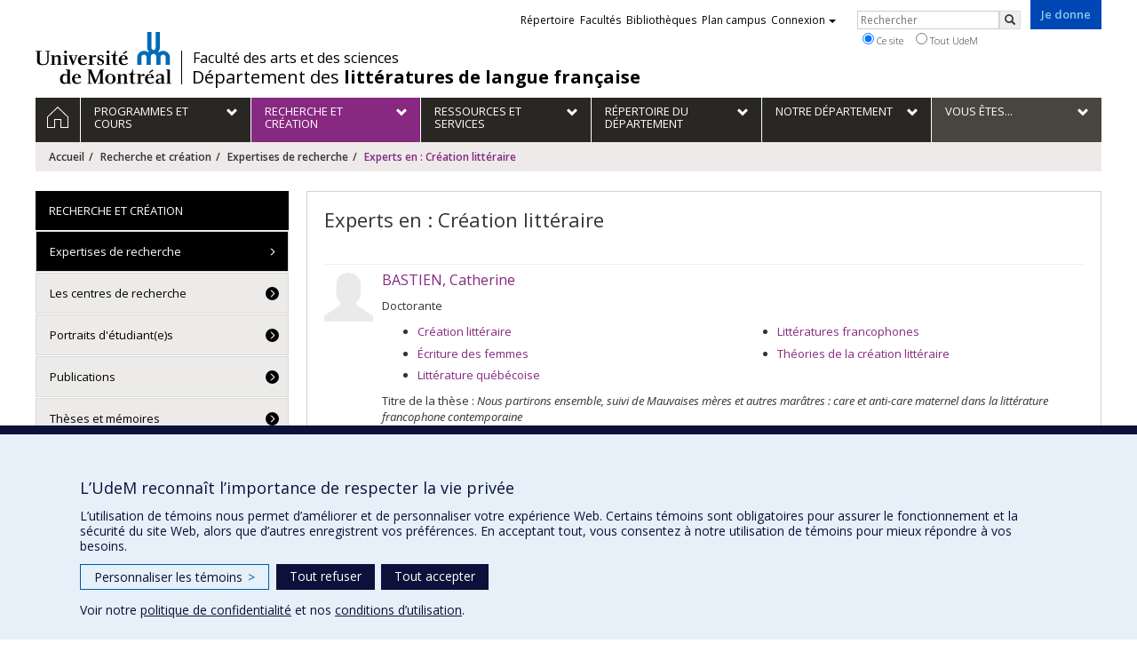

--- FILE ---
content_type: text/html; charset=utf-8
request_url: https://littfra.umontreal.ca/recherche/interets/experts/ex/Cr%C3%A9ation%20litt%C3%A9raire/
body_size: 16062
content:
<!DOCTYPE html>
<html lang="fr">
<head>
<meta http-equiv="X-UA-Compatible" content="IE=edge" />
<meta name="viewport" content="width=device-width, initial-scale=1" />
<link rel="apple-touch-icon" sizes="180x180" href="/apple-touch-icon.png">
<link rel="icon" type="image/png" sizes="32x32" href="/favicon-32x32.png">
<link rel="icon" type="image/png" sizes="16x16" href="/favicon-16x16.png">
<link rel="manifest" href="/site.webmanifest">
<link rel="mask-icon" href="/safari-pinned-tab.svg" color="#006bb6">

<meta charset="utf-8">
<!-- 
	This website is powered by TYPO3 - inspiring people to share!
	TYPO3 is a free open source Content Management Framework initially created by Kasper Skaarhoj and licensed under GNU/GPL.
	TYPO3 is copyright 1998-2019 of Kasper Skaarhoj. Extensions are copyright of their respective owners.
	Information and contribution at https://typo3.org/
-->



<title>Experts en : Création littéraire - Département des littératures de langue française - Université de Montréal</title>
<meta name="generator" content="TYPO3 CMS">
<meta name="robots" content="index,follow">
<meta name="google" content="notranslate">
<meta name="apple-mobile-web-app-capable" content="no">


<link rel="stylesheet" type="text/css" href="https://fonts.googleapis.com/css?family=Open+Sans:400,400italic,300italic,300,600,600italic,700,700italic,800,800italic&amp;subset=latin,latin-ext" media="all">
<link rel="stylesheet" type="text/css" href="/typo3temp/assets/compressed/4730ff5d05-d8a5de4014e4420732fa8c80b2a371a6.css?1587850376" media="all">
<link rel="stylesheet" type="text/css" href="/typo3temp/udemlessc/lessphp_4e39ef2d9a77d51b4b624b5e776e4a4e2baded78.css?1732795985" media="all">
<link rel="stylesheet" type="text/css" href="/typo3temp/udemlessc/lessphp_967b823ae8bcd3359c3a6b86e8dbedd8fe744437.css?1613647503" media="all">
<link rel="stylesheet" type="text/css" href="/typo3conf/ext/udem_vendor/Resources/Public/fancybox-3.5.2/jquery.fancybox.min.css?1584034618" media="all">
<link rel="stylesheet" type="text/css" href="/typo3temp/udemlessc/lessphp_54dabd9f27ba2707b9a8077b5c76204607c5bfae.css?1613647503" media="all">
<link rel="stylesheet" type="text/css" href="/typo3temp/udemlessc/lessphp_6ef76aefc8f415552564080f0a71c6876a2fd589.css?1613647503" media="all">
<link rel="stylesheet" type="text/css" href="/typo3temp/assets/compressed/merged-55186c42354b9d0a8b53a22b091326b5-4c62454a129372511053b2184e29b3e0.css?1613647503" media="all">




<script src="/typo3conf/ext/udem_vendor/Resources/Public/underscore-1.8.3/underscore.min.js?1584034624" type="text/javascript"></script>
<script src="/typo3conf/ext/udem_vendor/Resources/Public/jquery-3.5.1/jquery.min.js?1604402777" type="text/javascript"></script>
<script src="/typo3temp/assets/compressed/merged-59071038be6fefd6305acfe279d5b796-5f19aba6b5663835dee6885531e3efd7.js?1661855556" type="text/javascript"></script>
<script src="/typo3conf/ext/udem_papyrus/Resources/Public/Js/udempapyrus.js?1604402777" type="text/javascript"></script>
<script src="/typo3conf/ext/udem_vendor/Resources/Public/bootstrap-3.3.7/js/bootstrap.min.js?1584034617" type="text/javascript"></script>
<script src="/typo3conf/ext/udem_vendor/Resources/Public/classList.js-1.2.20180112/classList.min.js?1584034618" type="text/javascript"></script>
<script src="/typo3conf/ext/udem_vendor/Resources/Public/h5o-js-0.11/outliner.min.js?1584034619" type="text/javascript"></script>
<script src="/typo3conf/ext/udem_bootstrap/Resources/Public/udem-bootstrap.js?1616668816" type="text/javascript"></script>
<script src="/typo3conf/ext/udem_bootstrap/Resources/Public/udem-bootstrap-video.js?1584034592" type="text/javascript"></script>
<script src="/typo3conf/ext/udem_bootstrap/Resources/Public/udem-gallerie.js?1589452388" type="text/javascript"></script>
<script src="/typo3conf/ext/udem_vendor/Resources/Public/fancybox-3.5.2/jquery.fancybox.min.js?1584034618" type="text/javascript"></script>
<script src="/typo3conf/ext/udem_bootstrap/Resources/Public/udem-social.js?1584034592" type="text/javascript"></script>
<script src="/typo3conf/ext/udem_bootstrap/Resources/Public/udem-instagram.js?1584034592" type="text/javascript"></script>
<script src="/typo3conf/ext/udem_bootstrap/Resources/Public/udem-alertes.js?1604402777" type="text/javascript"></script>
<script src="/typo3conf/ext/udem_vendor/Resources/Public/localforage-1.7.2/dist/localforage.min.js?1584034620" type="text/javascript"></script>
<script src="/typo3conf/ext/udem_profs/Resources/Public/udem-profs.js?1584034610" type="text/javascript"></script>
<script src="/typo3conf/ext/udem_sadvr/Resources/Public/udem-sadvr.js?1584034612" type="text/javascript"></script>



<meta name="og:title" content="Experts" /><meta name="og:url" content="https://littfra.umontreal.ca/recherche/interets/experts/ex/Th%C3%A9%C3%A2tre%20%2821e%20si%C3%A8cle%29/" /><meta name="og:locale" content="fr_CA" /><meta name="og:site_name" content="Département des littératures de langue française - Université de Montréal" />

</head>
<body>

    <div id="udem-urgence-bcrp" style="display:none;" data-udem-urgence-endpoint="https://urgence.umontreal.ca/urgence-udem.json"  data-udem-urgence-nocss></div>
    <script async src="https://urgence.umontreal.ca/typo3conf/ext/udem_urgence/Resources/Public/JavaScript/udem-urgence-bcrp.js"></script>
<a class="sr-only sr-only-focusable" href="#udem-primary-contents">Passer au contenu</a>


    


<header id="udem-header">
  <div class="container">

    <h1>
      <a href="https://www.umontreal.ca/" target="_blank" id="udem-header-logo">Université de Montréal</a>
      <span id="udem-header-logo-separator"></span>
      <small id="udem-header-title">
        <span class="sep">/</span>
        <a href="https://fas.umontreal.ca/" target="_blank" style="font-size: 80%; margin-bottom: 2px; margin-left: .7px;" class="hidden-xs">Faculté des arts et des sciences</a><a href="/accueil/" style="position: relative; top: 2px;">Département des <b>littératures de langue française</b></a>
      </small>
    </h1>

    <a href="https://formulairereseau.umontreal.ca/site/Donation2?df_id=1560&amp;1560.donation=form1&amp;mfc_pref=T&amp;s_locale=fr_CA" title="Faire un don à l’Université de Montréal" target="_blank" class="udem-je-donne"><span>Je donne</span></a>

    <nav id="udem-phone-menu">
      
      <a class="udem-phone-menu-primary" href="#udem-primary-nav">
        <b><span></span><span></span><span></span></b>
        <span class="sr-only">Menu</span>
      </a>
      

      
      <a class="udem-phone-menu-search" href="#udem-search-menu">
        <span class="glyphicon glyphicon-search" title="Rechercher"></span>
        <span class="sr-only">Rechercher</span>
      </a>
      

      
      <a class="udem-phone-menu-links" href="#udem-links-menu">
        <span class="glyphicon glyphicon-bookmark"></span>
        <span class="sr-only">Liens UdeM</span>
      </a>
      

      

      

      
    </nav>

    
        
      

    

    
    <nav id="udem-links-menu">
      <h2 class="sr-only">Liens externes</h2>
      <ul class="nav"><li><a href="https://www.umontreal.ca/#udemwww-search-personne" target="_blank"><span>Répertoire</span></a></li><li><a href="https://www.umontreal.ca/facultes-et-ecoles/" target="_blank"><span>Facultés</span></a></li><li><a href="https://bib.umontreal.ca/" target="_blank"><span>Bibliothèques</span></a></li><li><a href="https://plancampus.umontreal.ca/" target="_blank"><span>Plan campus</span></a></li><li class="dropdown">
        <a href="#" class="dropdown-toggle" data-toggle="dropdown">Connexion<span class="caret"></span></a>
        <ul class="dropdown-menu" role="menu"><li><a href="https://monudem.umontreal.ca/" target="_blank"><span>Mon UdeM</span></a></li><li><a href="https://studium.umontreal.ca/" target="_blank"><span>StudiUM</span></a></li><li><a href="https://outlook.umontreal.ca/" target="_blank"><span>Mon courriel</span></a></li></ul>
      </li><li><a href="https://formulairereseau.umontreal.ca/site/Donation2?df_id=1560&amp;1560.donation=form1&amp;mfc_pref=T&amp;s_locale=fr_CA" title="Faire un don à l’Université de Montréal" target="_blank" class="udem-je-donne"><span>Je donne</span></a></li></ul>
    </nav>
    


    
    <div id="udem-search-menu">
      <h2 class="sr-only">Rechercher</h2>
          <form method="get" action="https://google.com/cse" class="udem-search-form">

    <input type="hidden" name="cx" value="011926736769028447783:qlpu3so2kqq" />
    <input type="hidden" name="sa.x" value="23" />
    <input type="hidden" name="sa.y" value="10" />
    <input type="hidden" name="ie" value="UTF-8" />

    <div class="clearfix">
      <input type="text" name="q" value="" class="udem-search-input" placeholder="Rechercher" />
      <button type="submit" class="udem-search-button" title="Rechercher" aria-label="Rechercher">
        <span class="glyphicon glyphicon-search"></span>
        <span class="sr-only sr-only-focusable">Rechercher</span>
      </button>
    </div>

    <div class="clearfix">
      <label>
        <input type="radio" name="scope" value="littfra.umontreal.ca" checked="checked" />
        Ce site
      </label>
      <label>
        <input type="radio" name="scope" value="umontreal.ca" />
        Tout UdeM
      </label>
    </div>
  </form>
    </div>
    

  </div>
</header>

<div id="udem-primary-nav">
  <nav class="container">
    <h2 class="sr-only">Navigation principale</h2>
    <ul class="nav"><li class="home"><a href="/accueil/" title="Accueil"><span><svg xmlns="http://www.w3.org/2000/svg" viewBox="0 0 1024 1024" aria-hidden="true" focusable="false">
  <path d="m512 0L0 489.69V1024h384V640h256v384h384V489.69zm0 60.331l469.33 447.57v473.43H682.66v-384H341.33v384H42.66v-473.43z"></path>
</svg><span class="hidden-md hidden-lg">Accueil</span><span class="hidden-xs hidden-sm sr-only">Accueil</span></a></li><li class="has-sub"><a href="/programmes-cours/" class="p5759"><span><span>Programmes et cours</span></span></a><ul class="sub-menu"><li><a href="/programmes-cours/premier-cycle/"><span>Programmes de 1er cycle</span></a></li><li><a href="/programmes-cours/cycles-superieurs/"><span>Programmes de cycles supérieurs</span></a></li><li><a href="/programmes-cours/cours-horaires/"><span>Cours et horaires</span></a></li></ul></li><li class="active has-sub"><a href="/recherche/" class="p5748"><span><span>Recherche et création</span></span></a><ul class="sub-menu"><li class="active"><a href="/recherche/interets/"><span>Expertises de recherche</span></a></li><li><a href="/recherche/les-centres-de-recherche/"><span>Les centres de recherche</span></a></li><li><a href="/recherche/portraits-etudiants/"><span>Portraits d'étudiant(e)s</span></a></li><li><a href="/recherche/publications/"><span>Publications</span></a></li><li><a href="/recherche/theses-memoires/"><span>Thèses et mémoires</span></a></li></ul></li><li class="has-sub"><a href="/ressources-services/" class="p5742"><span><span>Ressources et services</span></span></a><ul class="sub-menu"><li><a href="/ressources-services/soutien-financier/"><span>Soutien financier</span></a></li><li><a href="/ressources-services/international/"><span>International</span></a></li><li><a href="/ressources-services/stages/"><span>Stages</span></a></li><li><a href="/ressources-services/journee-decouverte-en-litterature-francaise/"><span>Journée découverte en littérature française</span></a></li><li><a href="/ressources-services/ressources-formulaires/"><span>Ressources et formulaires</span></a></li><li><a href="/ressources-services/association-etudiante/"><span>Association étudiante</span></a></li></ul></li><li class="has-sub"><a href="/repertoire-departement/corps-professoral/" class="p5816"><span><span>Répertoire du département</span></span></a><ul class="sub-menu"><li><a href="/repertoire-departement/corps-professoral/"><span>Corps professoral</span></a></li><li><a href="/repertoire-departement/professeures-et-professeurs-retraites-ou-associes/"><span>Professeures et professeurs retraités ou associés</span></a></li><li><a href="/repertoire-departement/personnes-chargees-de-cours/"><span>Personnes chargées de cours</span></a></li><li><a href="/repertoire-departement/personnel-administratif/"><span>Personnel administratif</span></a></li><li><a href="/repertoire-departement/doctorantes-et-doctorants/"><span>Doctorantes et doctorants</span></a></li><li><a href="/repertoire-departement/in-memoriam/"><span>In memoriam</span></a></li></ul></li><li class="has-sub"><a href="/departement/" class="p5716"><span><span>Notre Département</span></span></a><ul class="sub-menu"><li><a href="/departement/presentation/"><span>Présentation</span></a></li><li><a href="/departement/quest-ce-que-les-litteratures-de-langue-francaise/"><span>Qu'est-ce que les littératures de langue française?</span></a></li><li><a href="/departement/historique/"><span>Historique</span></a></li><li><a href="/departement/diplomes/"><span>Nos diplômé(e)s</span></a></li><li><a href="/departement/soutenir-le-departement/"><span>Soutenir le Département</span></a></li><li><a href="/departement/prix-et-distinctions/"><span>Prix et distinctions</span></a></li><li><a href="/departement/politique-de-soutien-a-lenseignement/"><span>Politique de soutien à l’enseignement</span></a></li><li><a href="/departement/emploi/"><span>Offres d'emploi</span></a></li><li><a href="/departement/nouvelles/"><span>Nouvelles</span></a></li><li><a href="/departement/activites/"><span>Activités</span></a></li><li><a href="/departement/nous-joindre/"><span>Nous joindre</span></a></li></ul></li><li class="has-sub"><a href="/vous-etes/" class="p5707"><span><span>Vous êtes...</span></span></a><ul class="sub-menu"><li><a href="/vous-etes/future-etudiante-ou-futur-etudiant/"><span>Future étudiante ou Futur étudiant</span></a></li><li><a href="/vous-etes/etudiante-ou-etudiant/"><span>Étudiante ou Étudiant</span></a></li><li><a href="/vous-etes/diplomee-ou-diplome/"><span>Diplômée ou Diplômé</span></a></li><li><a href="/vous-etes/conseiller-en-orientation/"><span>Conseiller(ère) en orientation et information</span></a></li><li><a href="/vous-etes/donatrice-ou-donateur/"><span>Donatrice ou Donateur</span></a></li><li><a href="/vous-etes/journaliste/"><span>Journaliste</span></a></li></ul></li></ul>
  </nav>
</div>







<div id="udem-alertes-placeholder"
             data-udem-alertes-close-button="0"
             data-udem-alertes-close-button-label="Fermer"
             data-udem-alertes-url="/alertes/?type=271">
        </div>





<section class="main-bandeau">
    <div class="container">
        <div class="content-border"><!--TYPO3SEARCH_begin--><!--TYPO3SEARCH_end--></div>
    </div>
</section>


<section id="udem-primary-contents" class="main-section">
    <div class="container">
      
      <div id="udem-breadcrumb">

        
        <a href="#udem-secondary-nav" id="udem-toggle-secondary-nav" data-toggle="collapse">
          <span class="glyphicon glyphicon-align-justify"></span>
          <span class="sr-only">Navigation secondaire</span>
        </a>
        

        <ul class="breadcrumb"><li class="home"><a href="/accueil/">Accueil</a></li><li><a href="/recherche/">Recherche et création</a></li><li><a href="/recherche/interets/">Expertises de recherche</a></li><li class="active">Experts en : Création littéraire</li></ul>
      </div>
      


    

    
        

            

            <div class="row">
              <div class="col-md-9 col-md-push-3">
                
                <section class="content-main"><!--TYPO3SEARCH_begin--><div class="udem-page-title"><h1>Experts en : Création littéraire</h1></div><div id="c35671" class="csc-frame csc-frame-default CType-list list_type-tx_udemsadvr_pi1 section_frame-101">
<div class="show_expertise">

  
    <div class="expert">

    <div class="visuel"><a href="/repertoire-departement/corps-professoral/professeur/in/in37060/sg/Catherine%20Bastien/"></a></div>

    <h3 class="nom-prenom"><a href="/repertoire-departement/corps-professoral/professeur/in/in37060/sg/Catherine%20Bastien/">BASTIEN, Catherine</a></h3>

    <p class="fonctions">Doctorante</p>

          <ul class="expertises">
              <li><a href="/recherche/interets/experts/ex/Cr%C3%A9ation%20litt%C3%A9raire/">Création littéraire</a></li>
              <li><a href="/recherche/interets/experts/ex/%C3%89criture%20des%20femmes/">Écriture des femmes</a></li>
              <li><a href="/recherche/interets/experts/ex/Litt%C3%A9rature%20qu%C3%A9b%C3%A9coise/">Littérature québécoise</a></li>
              <li><a href="/recherche/interets/experts/ex/Litt%C3%A9ratures%20francophones/">Littératures francophones</a></li>
              <li><a href="/recherche/interets/experts/ex/Th%C3%A9ories%20de%20la%20cr%C3%A9ation%20litt%C3%A9raire/">Théories de la création littéraire</a></li>
            </ul>
    

        <div class="semi-accordion">
      <div class="semi-accordion-inner">
        <div class="contenu"><p>Titre de la thèse : <em>Nous partirons ensemble, suivi de Mauvaises mères et autres marâtres : care et anti-care maternel dans la littérature francophone contemporaine</em><br />
Directrices : Catherine Mavrikakis et Andrea Oberhuber</p></div>
      </div>
      <span class="semi-accordion-trigger">Lire plus…</span>
    </div>
        
    <p><a href="/repertoire-departement/corps-professoral/professeur/in/in37060/sg/Catherine%20Bastien/" class="link-to-individu chevron-right">Profil complet</a></p>

  </div>
    <div class="expert">

    <div class="visuel"><a href="/repertoire-departement/corps-professoral/professeur/in/in37062/sg/Diego%20Cantu%20Patino/"><img src="https://www.recherche.umontreal.ca/visuel/personne:37062.photoOfficiellePetite" alt="Cantu Patino, Diego" /></a></div>

    <h3 class="nom-prenom"><a href="/repertoire-departement/corps-professoral/professeur/in/in37062/sg/Diego%20Cantu%20Patino/">CANTU PATINO, Diego</a></h3>

    <p class="fonctions">Doctorant</p>

          <ul class="expertises">
              <li><a href="/recherche/interets/experts/ex/Moyen%20%C3%82ge/">Moyen Âge</a></li>
              <li><a href="/recherche/interets/experts/ex/21e%20si%C3%A8cle/">21e siècle</a></li>
              <li><a href="/recherche/interets/experts/ex/Ancien%20et%20moyen%20fran%C3%A7ais/">Ancien et moyen français</a></li>
              <li><a href="/recherche/interets/experts/ex/Cr%C3%A9ation%20litt%C3%A9raire/">Création littéraire</a></li>
              <li><a href="/recherche/interets/experts/ex/%C3%89dition%20scientifique/">Édition scientifique</a></li>
              <li><a href="/recherche/interets/experts/ex/Esth%C3%A9tique%20du%20th%C3%A9%C3%A2tre/">Esthétique du théâtre</a></li>
              <li><a href="/recherche/interets/experts/ex/Europe/">Europe</a></li>
              <li><a href="/recherche/interets/experts/ex/France/">France</a></li>
              <li><a href="/recherche/interets/experts/ex/Histoire%20de%20la%20langue%20fran%C3%A7aise/">Histoire de la langue française</a></li>
              <li><a href="/recherche/interets/experts/ex/Italie/">Italie</a></li>
              <li><a href="/recherche/interets/experts/ex/Langue%20et%20litt%C3%A9rature%20occitanes/">Langue et littérature occitanes</a></li>
              <li><a href="/recherche/interets/experts/ex/Litt%C3%A9rature%20et%20m%C3%A9dias/">Littérature et médias</a></li>
              <li><a href="/recherche/interets/experts/ex/Litt%C3%A9rature%20et%20psychanalyse/">Littérature et psychanalyse</a></li>
              <li><a href="/recherche/interets/experts/ex/Pal%C3%A9ographie/">Paléographie</a></li>
              <li><a href="/recherche/interets/experts/ex/Philologie%20romane/">Philologie romane</a></li>
              <li><a href="/recherche/interets/experts/ex/Po%C3%A9sie/">Poésie</a></li>
              <li><a href="/recherche/interets/experts/ex/Technologies%20sonores%20au%20th%C3%A9%C3%A2tre/">Technologies sonores au théâtre</a></li>
              <li><a href="/recherche/interets/experts/ex/Th%C3%A9%C3%A2tre%20et%20technologies/">Théâtre et technologies</a></li>
              <li><a href="/recherche/interets/experts/ex/Voix%20au%20th%C3%A9%C3%A2tre/">Voix au théâtre</a></li>
            </ul>
    

        <div class="semi-accordion">
      <div class="semi-accordion-inner">
        <div class="contenu"><p>Titre de la thèse : <em>Circulation des lyriques dans l'espace roman au Moyen Âge</em><br />
Directeur : Gabriele Giannini</p>

<p>Le présent projet souhaite suivre une hypothèse récemment formulée sur les mécanismes de diffusion des traditions lyriques en langue romane au Moyen Âge central, et qui, de ce fait, remet en question un acquis scientifique de longue date. En effet, depuis le XIXe siècle la recherche considère que la diffusion de cette poésie se doit, principalement, aux thèmes traités par les compositions, notamment la relation courtoise prescrite par la <em>fin'amors</em> comme concept culturel des sociétés méridionales. Ma recherche prend le contre-pied de cet acquis pour revaloriser le rôle et l'importance des facteurs d'ordre formel et structurel dans la diffusion du mouvement : je considère ainsi que la poésie romane doit son succès aux innovations propres à sa forme artistique qui en ont alors fait une nouvelle forme de divertissement en société, rapidement adoptée par les milieux aristocratiques de l'Europe romane.</p>

<p>Afin d'explorer cette hypothèse, je confronterai les indices livrés par les textes qui pourraient m'informer sur les conditions et les contextes de performance auxquels les avaient destiné leurs auteurs, aux indices livrés par les manuscrits concernant les critères de sélection qui auraient favorisé la conservation de certains textes et de certaines formes. En donnant la priorité aux textes qui traitent de la relation courtoise, je pourrai alors évaluer si celle-ci constituait un critère déterminant dans la conservation des textes poétiques, ou si des critères d'un autre ordre (esthétique, prestige, etc.) auraient eu une influence plus importante, voir déterminante, lors de leur mise par écrit. L'étude portera sur un vaste corpus issu de cinq grandes traditions poétiques de langue romane : l'occitane, l'italienne, la galaïco-portugaise, la catalane et la française. Ce travail comparatif me permettra alors de mesurer l'importance des facteurs structurels, esthétiques et formels de la poésie romane, comme nouvelle forme artistique, dans sa diffusion au sein de l'espace médiéval roman.</p></div>
      </div>
      <span class="semi-accordion-trigger">Lire plus…</span>
    </div>
        
    <p><a href="/repertoire-departement/corps-professoral/professeur/in/in37062/sg/Diego%20Cantu%20Patino/" class="link-to-individu chevron-right">Profil complet</a></p>

  </div>
    <div class="expert">

    <div class="visuel"><a href="/repertoire-departement/corps-professoral/professeur/in/in18918/sg/Jean-Simon%20DesRochers/"><img src="https://www.recherche.umontreal.ca/visuel/personne:18918.photoOfficiellePetite" alt="DesRochers, Jean-Simon" /></a></div>

    <h3 class="nom-prenom"><a href="/repertoire-departement/corps-professoral/professeur/in/in18918/sg/Jean-Simon%20DesRochers/">DESROCHERS, Jean-Simon</a></h3>

    <p class="fonctions">Professeur agrégé</p>

          <ul class="expertises">
              <li><a href="/recherche/interets/experts/ex/Cr%C3%A9ation%20litt%C3%A9raire/">Création littéraire</a></li>
              <li><a href="/recherche/interets/experts/ex/Th%C3%A9ories%20de%20la%20cr%C3%A9ation%20litt%C3%A9raire/">Théories de la création littéraire</a></li>
              <li><a href="/recherche/interets/experts/ex/Approche%20bioculturelle%20de%20la%20cr%C3%A9ation%20litt%C3%A9raire/">Approche bioculturelle de la création littéraire</a></li>
              <li><a href="/recherche/interets/experts/ex/M%C3%A9thodologie%20recherche-cr%C3%A9ation/">Méthodologie recherche-création</a></li>
              <li><a href="/recherche/interets/experts/ex/Mikha%C3%AFl%20Bakhtine/">Mikhaïl Bakhtine</a></li>
              <li><a href="/recherche/interets/experts/ex/Po%C3%A9sie%20qu%C3%A9b%C3%A9coise%20%2820e%20si%C3%A8cle%29/">Poésie québécoise (20e siècle)</a></li>
              <li><a href="/recherche/interets/experts/ex/Po%C3%A9sie%20qu%C3%A9b%C3%A9coise%20%2821e%20si%C3%A8cle%29/">Poésie québécoise (21e siècle)</a></li>
              <li><a href="/recherche/interets/experts/ex/Litt%C3%A9rature%20qu%C3%A9b%C3%A9coise%20%2820e%20si%C3%A8cle%29/">Littérature québécoise (20e siècle)</a></li>
              <li><a href="/recherche/interets/experts/ex/Litt%C3%A9rature%20qu%C3%A9b%C3%A9coise%20%2821e%20si%C3%A8cle%29/">Littérature québécoise (21e siècle)</a></li>
            </ul>
    

        <div class="semi-accordion">
      <div class="semi-accordion-inner">
        <div class="contenu"><p>Tant dans la création (roman, poésie, nouvelle, essai, scénario) que dans une perspective théorique, mes recherches portent sur le développement continu d’une approche dialogique des théories de la création littéraire liant les théories de l'acte de création, les philosophies de l’acte, l'éthique de la praxis et l'approche néomatérialiste. S’incarnant dans une philosophie de la praxis devant s'inscrire dans un devenir ensemble trouble, mes recherches accueillent et examinent la multiplicité des discours sur l’acte de création tout en détaillant les enjeux méthodologiques propres aux pratiques d'écritures.</p></div>
      </div>
      <span class="semi-accordion-trigger">Lire plus…</span>
    </div>
        
    <p><a href="/repertoire-departement/corps-professoral/professeur/in/in18918/sg/Jean-Simon%20DesRochers/" class="link-to-individu chevron-right">Profil complet</a></p>

  </div>
    <div class="expert">

    <div class="visuel"><a href="/repertoire-departement/corps-professoral/professeur/in/in37071/sg/Francis%20Desruisseaux/"></a></div>

    <h3 class="nom-prenom"><a href="/repertoire-departement/corps-professoral/professeur/in/in37071/sg/Francis%20Desruisseaux/">DESRUISSEAUX, Francis</a></h3>

    <p class="fonctions">Doctorant</p>

          <ul class="expertises">
              <li><a href="/recherche/interets/experts/ex/19e%20si%C3%A8cle/">19e siècle</a></li>
              <li><a href="/recherche/interets/experts/ex/20e%20si%C3%A8cle/">20e siècle</a></li>
              <li><a href="/recherche/interets/experts/ex/Cr%C3%A9ation%20litt%C3%A9raire/">Création littéraire</a></li>
              <li><a href="/recherche/interets/experts/ex/Th%C3%A9ories%20de%20la%20cr%C3%A9ation%20litt%C3%A9raire/">Théories de la création littéraire</a></li>
            </ul>
    

        <div class="semi-accordion">
      <div class="semi-accordion-inner">
        <div class="contenu"><p>Titre de la thèse : <em>Pour une poétique de l'excès. De Rachilde à Hervé Guibert, suivi de Le doux silence du camionneur</em><br />
Directrice : Catherine Mavrikakis</p></div>
      </div>
      <span class="semi-accordion-trigger">Lire plus…</span>
    </div>
        
    <p><a href="/repertoire-departement/corps-professoral/professeur/in/in37071/sg/Francis%20Desruisseaux/" class="link-to-individu chevron-right">Profil complet</a></p>

  </div>
    <div class="expert">

    <div class="visuel"><a href="/repertoire-departement/corps-professoral/professeur/in/in37058/sg/Camille%20Gascon-Detuncq/"></a></div>

    <h3 class="nom-prenom"><a href="/repertoire-departement/corps-professoral/professeur/in/in37058/sg/Camille%20Gascon-Detuncq/">GASCON-DETUNCQ, Camille</a></h3>

    <p class="fonctions">Doctorante, Chargée de cours</p>

          <ul class="expertises">
              <li><a href="/recherche/interets/experts/ex/21e%20si%C3%A8cle/">21e siècle</a></li>
              <li><a href="/recherche/interets/experts/ex/Dramaturgie/">Dramaturgie</a></li>
              <li><a href="/recherche/interets/experts/ex/Esth%C3%A9tique%20du%20th%C3%A9%C3%A2tre/">Esthétique du théâtre</a></li>
              <li><a href="/recherche/interets/experts/ex/Histoire%20du%20th%C3%A9%C3%A2tre/">Histoire du théâtre</a></li>
              <li><a href="/recherche/interets/experts/ex/Cr%C3%A9ation%20litt%C3%A9raire/">Création littéraire</a></li>
              <li>Canada (Québec)</li>
              <li><a href="/recherche/interets/experts/ex/Th%C3%A9%C3%A2tre%20%2821e%20si%C3%A8cle%29/">Théâtre (21e siècle)</a></li>
            </ul>
    

        <div class="semi-accordion">
      <div class="semi-accordion-inner">
        <div class="contenu"><p>Titre de la thèse : <em>La scène de l'aveu: opacité et dévoilements dans les théâtres documentaires contemporains suivi de Vérité, fraternité</em><br />
Direction de recherche : Jean-Marc Larrue et Claire Legendre (UdeM)</p></div>
      </div>
      <span class="semi-accordion-trigger">Lire plus…</span>
    </div>
        
    <p><a href="/repertoire-departement/corps-professoral/professeur/in/in37058/sg/Camille%20Gascon-Detuncq/" class="link-to-individu chevron-right">Profil complet</a></p>

  </div>
    <div class="expert">

    <div class="visuel"><a href="/repertoire-departement/corps-professoral/professeur/in/in37085/sg/Sarah%20Gauthier/"></a></div>

    <h3 class="nom-prenom"><a href="/repertoire-departement/corps-professoral/professeur/in/in37085/sg/Sarah%20Gauthier/">GAUTHIER, Sarah</a></h3>

    <p class="fonctions">Doctorante</p>

          <ul class="expertises">
              <li><a href="/recherche/interets/experts/ex/Cr%C3%A9ation%20litt%C3%A9raire/">Création littéraire</a></li>
              <li><a href="/recherche/interets/experts/ex/%C3%89criture%20des%20femmes/">Écriture des femmes</a></li>
              <li><a href="/recherche/interets/experts/ex/%C3%89poque%20contemporaine/">Époque contemporaine</a></li>
              <li><a href="/recherche/interets/experts/ex/Litt%C3%A9rature%20qu%C3%A9b%C3%A9coise/">Littérature québécoise</a></li>
              <li><a href="/recherche/interets/experts/ex/Po%C3%A9sie/">Poésie</a></li>
              <li>Canada (Québec)</li>
            </ul>
    

        <div class="semi-accordion">
      <div class="semi-accordion-inner">
        <div class="contenu"><p>Titre de la thèse : <em>L'esthétique du glitch dans la poésie québécoise contemporaine écrite par des fxmmes, 2014 à 2024</em> (recherche-création)<br />
Directrice : Catherine Mavrikakis</p></div>
      </div>
      <span class="semi-accordion-trigger">Lire plus…</span>
    </div>
        
    <p><a href="/repertoire-departement/corps-professoral/professeur/in/in37085/sg/Sarah%20Gauthier/" class="link-to-individu chevron-right">Profil complet</a></p>

  </div>
    <div class="expert">

    <div class="visuel"><a href="/repertoire-departement/corps-professoral/professeur/in/in14375/sg/Marie-Pascale%20Huglo/"></a></div>

    <h3 class="nom-prenom"><a href="/repertoire-departement/corps-professoral/professeur/in/in14375/sg/Marie-Pascale%20Huglo/">HUGLO, Marie-Pascale</a></h3>

    <p class="fonctions">Directrice de département, Professeure titulaire</p>

          <ul class="expertises">
              <li><a href="/recherche/interets/experts/ex/Cr%C3%A9ation%20litt%C3%A9raire/">Création littéraire</a></li>
              <li><a href="/recherche/interets/experts/ex/Litt%C3%A9rature%20qu%C3%A9b%C3%A9coise/">Littérature québécoise</a></li>
              <li><a href="/recherche/interets/experts/ex/20e%20si%C3%A8cle/">20e siècle</a></li>
              <li><a href="/recherche/interets/experts/ex/Litt%C3%A9rature%20fran%C3%A7aise%20%2820e%20si%C3%A8cle%29/">Littérature française (20e siècle)</a></li>
              <li><a href="/recherche/interets/experts/ex/Litt%C3%A9rature%20qu%C3%A9b%C3%A9coise%20%2820e%20si%C3%A8cle%29/">Littérature québécoise (20e siècle)</a></li>
              <li><a href="/recherche/interets/experts/ex/21e%20si%C3%A8cle/">21e siècle</a></li>
              <li><a href="/recherche/interets/experts/ex/Litt%C3%A9rature%20fran%C3%A7aise%20%2821e%20si%C3%A8cle%29/">Littérature française (21e siècle)</a></li>
              <li><a href="/recherche/interets/experts/ex/Litt%C3%A9rature%20qu%C3%A9b%C3%A9coise%20%2821e%20si%C3%A8cle%29/">Littérature québécoise (21e siècle)</a></li>
              <li><a href="/recherche/interets/experts/ex/Interm%C3%A9dialit%C3%A9/">Intermédialité</a></li>
              <li><a href="/recherche/interets/experts/ex/M%C3%A9thodologie%20recherche-cr%C3%A9ation/">Méthodologie recherche-création</a></li>
            </ul>
    

        <div class="semi-accordion">
      <div class="semi-accordion-inner">
        <div class="contenu"><p>Approche intermédiale du récit : relations entre narrativité et esthétique dans les littératures française et québecoise contemporaines.</p>

<p><strong>Champs d'expertise</strong></p>

<ul>
	<li>Formes narratives</li>
	<li>Intermédialité</li>
	<li>Littérature française</li>
	<li>Littérature québécoise</li>
	<li>Création littéraire</li>
</ul></div>
      </div>
      <span class="semi-accordion-trigger">Lire plus…</span>
    </div>
        
    <p><a href="/repertoire-departement/corps-professoral/professeur/in/in14375/sg/Marie-Pascale%20Huglo/" class="link-to-individu chevron-right">Profil complet</a></p>

  </div>
    <div class="expert">

    <div class="visuel"><a href="/repertoire-departement/corps-professoral/professeur/in/in37625/sg/Martyna%20Katarzyna%20Kander/"><img src="https://www.recherche.umontreal.ca/visuel/personne:37625.photoOfficiellePetite" alt="Kander, Martyna Katarzyna" /></a></div>

    <h3 class="nom-prenom"><a href="/repertoire-departement/corps-professoral/professeur/in/in37625/sg/Martyna%20Katarzyna%20Kander/">KANDER, Martyna Katarzyna</a></h3>

    <p class="fonctions">Doctorante</p>

          <ul class="expertises">
              <li><a href="/recherche/interets/experts/ex/Cr%C3%A9ation%20litt%C3%A9raire/">Création littéraire</a></li>
              <li><a href="/recherche/interets/experts/ex/Litt%C3%A9ratures%20francophones/">Littératures francophones</a></li>
              <li><a href="/recherche/interets/experts/ex/Cara%C3%AFbes/">Caraïbes</a></li>
              <li><a href="/recherche/interets/experts/ex/%C3%89poque%20contemporaine/">Époque contemporaine</a></li>
              <li><a href="/recherche/interets/experts/ex/20e%20si%C3%A8cle/">20e siècle</a></li>
              <li><a href="/recherche/interets/experts/ex/2000%20%C3%A0%20nos%20jours/">2000 à nos jours</a></li>
              <li><a href="/recherche/interets/experts/ex/Analyse%20du%20discours%20litt%C3%A9raire/">Analyse du discours littéraire</a></li>
              <li><a href="/recherche/interets/experts/ex/Analyse%20stylistique/">Analyse stylistique</a></li>
              <li><a href="/recherche/interets/experts/ex/%C3%89criture%20des%20femmes/">Écriture des femmes</a></li>
              <li><a href="/recherche/interets/experts/ex/Enseignement%20de%20la%20litt%C3%A9rature/">Enseignement de la littérature</a></li>
              <li><a href="/recherche/interets/experts/ex/Ethnocritique/">Ethnocritique</a></li>
              <li><a href="/recherche/interets/experts/ex/Histoire%20de%20la%20litt%C3%A9rature/">Histoire de la littérature</a></li>
              <li><a href="/recherche/interets/experts/ex/Th%C3%A9orie%20du%20roman/">Théorie du roman</a></li>
              <li><a href="/recherche/interets/experts/ex/Th%C3%A9ories%20de%20la%20cr%C3%A9ation%20litt%C3%A9raire/">Théories de la création littéraire</a></li>
            </ul>
    

        <div class="semi-accordion">
      <div class="semi-accordion-inner">
        <div class="contenu"><p>Titre de la thèse: <em>Sympoïèse de morts et vivants dans la littérature caribéenne de langue française</em>, essai, suivi de <em>Hautes falaises en toi</em>, roman.t</p>

<p>Direction: Catherine Mavrikakis (DLLF) et Olga Nedvyga (DLLMO)</p>

<p>Experte en littérature de la Caraïbe et en création littéraire (roman, nouvelle), dans mon parcours je me suis intéressée au Nouveau Roman, à l'intertextualité, à la réécriture mythologique, au théâtre de l'Amour et de la Mort de Tadeusz Kantor. Aujourd'hui, mes centre d'intéret sont la littérature postcoloniale, l'écoféminisme, la littérature queer tout particulièrement pour ce qui concerne la Caraïbe de langue française (de langue espagnole et anglaise aussi, tout comme ses liens avec l'Africe centre-occidentale).</p>

</div>
      </div>
      <span class="semi-accordion-trigger">Lire plus…</span>
    </div>
        
    <p><a href="/repertoire-departement/corps-professoral/professeur/in/in37625/sg/Martyna%20Katarzyna%20Kander/" class="link-to-individu chevron-right">Profil complet</a></p>

  </div>
    <div class="expert">

    <div class="visuel"><a href="/repertoire-departement/corps-professoral/professeur/in/in19367/sg/Claire%20Legendre/"></a></div>

    <h3 class="nom-prenom"><a href="/repertoire-departement/corps-professoral/professeur/in/in19367/sg/Claire%20Legendre/">LEGENDRE, Claire</a></h3>

    <p class="fonctions">Professeure titulaire</p>

          <ul class="expertises">
              <li><a href="/recherche/interets/experts/ex/Cr%C3%A9ation%20litt%C3%A9raire/">Création littéraire</a></li>
              <li><a href="/recherche/interets/experts/ex/20e%20si%C3%A8cle/">20e siècle</a></li>
              <li><a href="/recherche/interets/experts/ex/21e%20si%C3%A8cle/">21e siècle</a></li>
              <li><a href="/recherche/interets/experts/ex/Litt%C3%A9rature%20fran%C3%A7aise%20%2820e%20si%C3%A8cle%29/">Littérature française (20e siècle)</a></li>
              <li><a href="/recherche/interets/experts/ex/Litt%C3%A9rature%20fran%C3%A7aise%20%2821e%20si%C3%A8cle%29/">Littérature française (21e siècle)</a></li>
              <li><a href="/recherche/interets/experts/ex/Roman/">Roman</a></li>
              <li><a href="/recherche/interets/experts/ex/Th%C3%A9ories%20de%20la%20repr%C3%A9sentation%20th%C3%A9%C3%A2trale/">Théories de la représentation théâtrale</a></li>
              <li><a href="/recherche/interets/experts/ex/Photolitt%C3%A9rature/">Photolittérature</a></li>
              <li><a href="/recherche/interets/experts/ex/Litt%C3%A9rature%20et%20arts/">Littérature et arts</a></li>
              <li><a href="/recherche/interets/experts/ex/Europe/">Europe</a></li>
              <li><a href="/recherche/interets/experts/ex/France/">France</a></li>
              <li>Canada (Québec)</li>
            </ul>
    

        <div class="semi-accordion">
      <div class="semi-accordion-inner">
        <div class="contenu"><p>Littératures du réel, non-fiction, autofiction et autobiographie, fictions biographiques, écritures testimoniales, théâtre, documentaire cinématographique, pholittérature, dispositifs intermédiaux.  Ses travaux de création interrogent l'inscription du réel dans le récit individuel et collectif au croisement des disciplines. (Le nénuphar et l'araignée, 2015 ; Bermudes (nord) film documentaire, 2018), Nullipares, collectif, 2020, Bermudes, roman, 2020, Ce désir me point, essai, 2024, Translations, balado, 2025.</p></div>
      </div>
      <span class="semi-accordion-trigger">Lire plus…</span>
    </div>
        
    <p><a href="/repertoire-departement/corps-professoral/professeur/in/in19367/sg/Claire%20Legendre/" class="link-to-individu chevron-right">Profil complet</a></p>

  </div>
    <div class="expert">

    <div class="visuel"><a href="/repertoire-departement/corps-professoral/professeur/in/in37076/sg/Karine%20Legeron/"><img src="https://www.recherche.umontreal.ca/visuel/personne:37076.photoOfficiellePetite" alt="Legeron, Karine" /></a></div>

    <h3 class="nom-prenom"><a href="/repertoire-departement/corps-professoral/professeur/in/in37076/sg/Karine%20Legeron/">LEGERON, Karine</a></h3>

    <p class="fonctions">Doctorante</p>

          <ul class="expertises">
              <li><a href="/recherche/interets/experts/ex/1945-1989/">1945-1989</a></li>
              <li><a href="/recherche/interets/experts/ex/21e%20si%C3%A8cle/">21e siècle</a></li>
              <li><a href="/recherche/interets/experts/ex/Cr%C3%A9ation%20litt%C3%A9raire/">Création littéraire</a></li>
              <li><a href="/recherche/interets/experts/ex/%C3%89poque%20contemporaine/">Époque contemporaine</a></li>
              <li><a href="/recherche/interets/experts/ex/Essai/">Essai</a></li>
              <li><a href="/recherche/interets/experts/ex/France/">France</a></li>
              <li><a href="/recherche/interets/experts/ex/Litt%C3%A9rature%20qu%C3%A9b%C3%A9coise/">Littérature québécoise</a></li>
              <li><a href="/recherche/interets/experts/ex/Th%C3%A9ories%20de%20la%20cr%C3%A9ation%20litt%C3%A9raire/">Théories de la création littéraire</a></li>
              <li><a href="/recherche/interets/experts/ex/P%C3%A9riode%20contemporaine%20%20%28arts%20et%20lettres%29/">Période contemporaine  (arts et lettres)</a></li>
              <li><a href="/recherche/interets/experts/ex/R%C3%A9cits%20historiques/">Récits historiques</a></li>
            </ul>
    

        <div class="semi-accordion">
      <div class="semi-accordion-inner">
        <div class="contenu"><p>Titre de la thèse : <em>Leurs maisons, suivi de En-quête de terrain : écrire à partir de la mémoire des lieux</em><br />
Direction de recherche : Marie-Pascale Huglo (UdeM) et Dominique Viart (Université Paris-Nanterre - Paris X)</p>

<p>Ma thèse en recherche-création porte sur les liens entre littérature, mémoire et lieux, et vise à identifier certaines façons dont la littérature et l’écriture se nourrissent des traces mémorielles que les lieux recèlent ou véhiculent. Dans le cadre de mes recherches, j’entends par trace mémorielle toute trace du passé enregistrée, volontairement ou non, et susceptible de contribuer à la reconstitution d’un pan d’une histoire individuelle ou collective. Les souvenirs (personnels ou ceux des autres), les documents (archives, photographies), les objets, certaines marques géographiques (toponymie, géologie) ou corporelles (cicatrices) constituent donc quelques exemples de traces mémorielles.</p>

<p>Mon projet de recherche se situe dans le prolongement d’études récentes qui tissent des liens entre deux tendances fortes de la littérature actuelle, l’une qui la conduit à interroger la mémoire dans une tentative de mieux comprendre le passé, et l’autre qui l’incite à accorder une plus grande importance à la question spatiale. Dans une volonté d’approfondir ces réflexions, j’explorerai l’idée d’une mémoire des lieux à l’œuvre dans l’écriture et dans les textes, mémoire envisagée comme l’ensemble constitué par les souvenirs détenus à propos des lieux et par les traces mémorielles inscrites dans les lieux ou portées par eux, et que l’écriture ravive. L’hypothèse principale qui sous-tend ma recherche est que les lieux constituent un carrefour des mémoires, c’est-à-dire un point de rencontre au sein duquel plusieurs mémoires ou traces mémorielles entrent en interaction et s’enchevêtrent. Ainsi, les lieux sont porteurs d’une mémoire plurielle qui interagit avec la mémoire préalable de l’auteur pour nourrir l’écriture. L’objectif de ma thèse est d’étudier comment cette mémoire composite se construit et comment elle s’écrit.</p></div>
      </div>
      <span class="semi-accordion-trigger">Lire plus…</span>
    </div>
        
    <p><a href="/repertoire-departement/corps-professoral/professeur/in/in37076/sg/Karine%20Legeron/" class="link-to-individu chevron-right">Profil complet</a></p>

  </div>
    <div class="expert">

    <div class="visuel"><a href="/repertoire-departement/corps-professoral/professeur/in/in19048/sg/Catherine%20Mavrikakis/"></a></div>

    <h3 class="nom-prenom"><a href="/repertoire-departement/corps-professoral/professeur/in/in19048/sg/Catherine%20Mavrikakis/">MAVRIKAKIS, Catherine</a></h3>

    <p class="fonctions">Professeure titulaire</p>

          <ul class="expertises">
              <li><a href="/recherche/interets/experts/ex/Cr%C3%A9ation%20litt%C3%A9raire/">Création littéraire</a></li>
              <li><a href="/recherche/interets/experts/ex/Litt%C3%A9rature%20qu%C3%A9b%C3%A9coise/">Littérature québécoise</a></li>
              <li><a href="/recherche/interets/experts/ex/20e%20si%C3%A8cle/">20e siècle</a></li>
              <li><a href="/recherche/interets/experts/ex/Litt%C3%A9rature%20fran%C3%A7aise%20%2820e%20si%C3%A8cle%29/">Littérature française (20e siècle)</a></li>
              <li><a href="/recherche/interets/experts/ex/Litt%C3%A9rature%20qu%C3%A9b%C3%A9coise%20%2820e%20si%C3%A8cle%29/">Littérature québécoise (20e siècle)</a></li>
              <li><a href="/recherche/interets/experts/ex/21e%20si%C3%A8cle/">21e siècle</a></li>
              <li><a href="/recherche/interets/experts/ex/Litt%C3%A9rature%20fran%C3%A7aise%20%2821e%20si%C3%A8cle%29/">Littérature française (21e siècle)</a></li>
              <li><a href="/recherche/interets/experts/ex/Litt%C3%A9rature%20qu%C3%A9b%C3%A9coise%20%2821e%20si%C3%A8cle%29/">Littérature québécoise (21e siècle)</a></li>
              <li><a href="/recherche/interets/experts/ex/Repr%C3%A9sentations%20de%20la%20maladie%20dans%20la%20litt%C3%A9rature/">Représentations de la maladie dans la littérature</a></li>
              <li><a href="/recherche/interets/experts/ex/M%C3%A9thodologie%20recherche-cr%C3%A9ation/">Méthodologie recherche-création</a></li>
            </ul>
    

        <div class="semi-accordion">
      <div class="semi-accordion-inner">
        <div class="contenu"><p>Catherine Mavrikakis est professeure au Département d’études françaises depuis juin 2003. Auparavant, elle a occupé un poste de professeure à l’Université Concordia de 1993 à 2003. Après une formation en littérature comparée où elle a obtenu un doctorat en 1989 qui portait sur la langue, la folie et la fondation de la littérature nationale (Mallarmé, Nodier, Freud et Schreber, Khlebnikov, Hölderlin, Heidegger et les Romantiques allemands), elle a travaillé sur les questions de filiation, de deuil, de maladie dans l’écriture moderne (Hervé Guibert, Antonin Artaud, Maurice Blanchot, Hubert Aquin, Thomas Bernhard, Marguerite Duras). Ses recherches tentent de penser le discours littéraire et social sur la santé actuelle (Foucault), les idées de contamination, contagion et influence dans les écrits du sida et l’imaginaire de l’aveu, de la souffrance à nommer dans le récit contemporain. Actuellement, elle travaille sur l'inachèvement et le " non-finito" dans la modernité. Elle s’intéresse au processus créateur dans la théorie psychanalytique et dans le discours tenu par les écrivains.</p></div>
      </div>
      <span class="semi-accordion-trigger">Lire plus…</span>
    </div>
        
    <p><a href="/repertoire-departement/corps-professoral/professeur/in/in19048/sg/Catherine%20Mavrikakis/" class="link-to-individu chevron-right">Profil complet</a></p>

  </div>
    <div class="expert">

    <div class="visuel"><a href="/repertoire-departement/corps-professoral/professeur/in/in37080/sg/Margot%20Mellet/"><img src="https://www.recherche.umontreal.ca/visuel/personne:37080.photoOfficiellePetite" alt="Mellet, Margot" /></a></div>

    <h3 class="nom-prenom"><a href="/repertoire-departement/corps-professoral/professeur/in/in37080/sg/Margot%20Mellet/">MELLET, Margot</a></h3>

    <p class="fonctions">Doctorante</p>

          <ul class="expertises">
              <li><a href="/recherche/interets/experts/ex/M%C3%A9thodologie%20recherche-cr%C3%A9ation/">Méthodologie recherche-création</a></li>
              <li><a href="/recherche/interets/experts/ex/Culture%20num%C3%A9rique/">Culture numérique</a></li>
              <li><a href="/recherche/interets/experts/ex/Cr%C3%A9ation%20litt%C3%A9raire/">Création littéraire</a></li>
              <li><a href="/recherche/interets/experts/ex/%C3%89dition%20num%C3%A9rique/">Édition numérique</a></li>
              <li><a href="/recherche/interets/experts/ex/Histoire%20culturelle/">Histoire culturelle</a></li>
              <li><a href="/recherche/interets/experts/ex/Histoire%20de%20la%20litt%C3%A9rature/">Histoire de la littérature</a></li>
              <li><a href="/recherche/interets/experts/ex/Histoire%20du%20livre/">Histoire du livre</a></li>
              <li><a href="/recherche/interets/experts/ex/Interm%C3%A9dialit%C3%A9/">Intermédialité</a></li>
              <li><a href="/recherche/interets/experts/ex/Litt%C3%A9rature%20et%20arts/">Littérature et arts</a></li>
              <li><a href="/recherche/interets/experts/ex/Litt%C3%A9rature%20et%20m%C3%A9dias/">Littérature et médias</a></li>
              <li><a href="/recherche/interets/experts/ex/Sciences%20humaines%20num%C3%A9riques/">Sciences humaines numériques</a></li>
              <li><a href="/recherche/interets/experts/ex/Th%C3%A9ories%20de%20la%20cr%C3%A9ation%20litt%C3%A9raire/">Théories de la création littéraire</a></li>
              <li><a href="/recherche/interets/experts/ex/Europe/">Europe</a></li>
              <li><a href="/recherche/interets/experts/ex/%C3%89poque%20moderne/">Époque moderne</a></li>
            </ul>
    

        <div class="semi-accordion">
      <div class="semi-accordion-inner">
        <div class="contenu"><p>Titre de la thèse : <em>...et les doigts d’écrire se referment sur la paume : Recherche-Création sur l’épaisseur de l’écriture</em><br />
Directeur : Marcello Vitali-Rosati</p>

<p>Noué autour de la question de la matérialité de l’inscription, le travail de recherche-création vise à comprendre comment les réalités matérielles s’agencent et font émerger les réalités culturelles de la littérature, soit comment le fait littéraire est une composition de rapports déterminée par les caractéristiques du support, qu’on le nomme média, machine ou plus largement environnement d’écriture. Qu’il s’agisse de la nouvelle architecture de l’information qu’implémente le Codex, de la plume que Flaubert taillait comme processus rituel de création, de la « délicate » machine à écrire d’un Nietzsche condamné à l’aveuglement, ou de l’ambiguïté des termes computers et typewriter qui peuvent autant désigner les femmes qui utilisaient des machines spécifiques que les machines en elles-mêmes, ces échos d’une culture littéraire sont autant de témoignages de l’importance des incidences matérielles dans l’écriture et dans le geste d’inscription en tant que tel. Où s’arrête la détermination de l’écriture ? Où se pose la frontière entre elle et le reste du monde ? Le projet de thèse vise à développer une méthodologie d’écriture propre qui ne distingue plus recherche et création pour redéfinir des contours du fait littéraire.</p></div>
      </div>
      <span class="semi-accordion-trigger">Lire plus…</span>
    </div>
        
    <p><a href="/repertoire-departement/corps-professoral/professeur/in/in37080/sg/Margot%20Mellet/" class="link-to-individu chevron-right">Profil complet</a></p>

  </div>
    <div class="expert">

    <div class="visuel"><a href="/repertoire-departement/corps-professoral/professeur/in/in37082/sg/Pascale%20Millot/"><img src="https://www.recherche.umontreal.ca/visuel/personne:37082.photoOfficiellePetite" alt="Millot, Pascale" /></a></div>

    <h3 class="nom-prenom"><a href="/repertoire-departement/corps-professoral/professeur/in/in37082/sg/Pascale%20Millot/">MILLOT, Pascale</a></h3>

    <p class="fonctions">Doctorante</p>

          <ul class="expertises">
              <li><a href="/recherche/interets/experts/ex/1945-1989/">1945-1989</a></li>
              <li><a href="/recherche/interets/experts/ex/21e%20si%C3%A8cle/">21e siècle</a></li>
              <li><a href="/recherche/interets/experts/ex/Cr%C3%A9ation%20litt%C3%A9raire/">Création littéraire</a></li>
              <li><a href="/recherche/interets/experts/ex/%C3%89criture%20des%20femmes/">Écriture des femmes</a></li>
              <li><a href="/recherche/interets/experts/ex/%C3%89poque%20contemporaine/">Époque contemporaine</a></li>
              <li><a href="/recherche/interets/experts/ex/Essai/">Essai</a></li>
              <li><a href="/recherche/interets/experts/ex/France/">France</a></li>
              <li>Canada (Québec)</li>
              <li><a href="/recherche/interets/experts/ex/Roman/">Roman</a></li>
            </ul>
    

        <div class="semi-accordion">
      <div class="semi-accordion-inner">
        <div class="contenu"><p>Titre de la thèse : <em>Ma mère et Sontag suivi de Écrire avec: un abécédaire de l'accompagnement en littérature</em><br />
Directrices : Catherine Mavrikakis (UdeM) et Maïté Snauwaert (Université de l'Alberta)</p>

<p>Ma thèse de doctorat en recherche-création porte sur les notions d’accompagnement et de soin en littérature. Le volet création consiste en une autothéorie à la fois intime et analytique sur la vie de ma mère et la vie et l’œuvre de Susan Sontag. Cette forme, entre l'essai et la fiction, me permet de réfléchir aux notions de maladie, de soin, de souffrance physique, de mémoire et de transmission filiale. Dans le volet étude (ou essai) j’étudie des récits qui rendent compte et performent dans l'œuvre une relation d’accompagnement (thérapeutique, amoureuse, post mortem, littéraire, etc.) entre un narrateur-auteur et un autre « personnage » (mère, fils, ami, amoureux, idole, etc.), notamment en regard du concept de voix. Mon cadre théorique emprunte aux éthiques du care qui privilégient le souci de l’autre au sein d’une « relation vivante à autrui » ancrée dans un contexte concret et un rapport d’interlocution. Cette approche s’attache à prendre en compte celles et ceux qui ne sont habituellement pas entendu.e.s. tout autant que la vulnérabilité d’autrui comprise non pas comme une donnée exceptionnelle, mais intrinsèque et commune à tous les êtres humains.</p></div>
      </div>
      <span class="semi-accordion-trigger">Lire plus…</span>
    </div>
        
    <p><a href="/repertoire-departement/corps-professoral/professeur/in/in37082/sg/Pascale%20Millot/" class="link-to-individu chevron-right">Profil complet</a></p>

  </div>
    <div class="expert">

    <div class="visuel"><a href="/repertoire-departement/corps-professoral/professeur/in/in29627/sg/Emeline%20Pierre/"><img src="https://www.recherche.umontreal.ca/visuel/personne:29627.photoOfficiellePetite" alt="Pierre, Emeline" /></a></div>

    <h3 class="nom-prenom"><a href="/repertoire-departement/corps-professoral/professeur/in/in29627/sg/Emeline%20Pierre/">PIERRE, Emeline</a></h3>

    <p class="fonctions">Chercheuse, Professeure adjointe</p>

          <ul class="expertises">
              <li><a href="/recherche/interets/experts/ex/Cara%C3%AFbes/">Caraïbes</a></li>
              <li><a href="/recherche/interets/experts/ex/Litt%C3%A9ratures%20francophones/">Littératures francophones</a></li>
              <li><a href="/recherche/interets/experts/ex/%C3%89criture%20des%20femmes/">Écriture des femmes</a></li>
              <li><a href="/recherche/interets/experts/ex/Maghreb/">Maghreb</a></li>
              <li><a href="/recherche/interets/experts/ex/Cr%C3%A9ation%20litt%C3%A9raire/">Création littéraire</a></li>
            </ul>
    

        <div class="semi-accordion">
      <div class="semi-accordion-inner">
        <div class="contenu"><ul>
	<li>Littérature des Caraïbes</li>
	<li>Polar</li>
	<li>Écocritique</li>
	<li>Écriture des femmes</li>
	<li>Littérature maghrébine</li>
	<li>Création littéraire</li>
</ul></div>
      </div>
      <span class="semi-accordion-trigger">Lire plus…</span>
    </div>
        
    <p><a href="/repertoire-departement/corps-professoral/professeur/in/in29627/sg/Emeline%20Pierre/" class="link-to-individu chevron-right">Profil complet</a></p>

  </div>
    <div class="expert">

    <div class="visuel"><a href="/repertoire-departement/corps-professoral/professeur/in/in37073/sg/Jean-Fran%C3%A7ois%20Vaillancourt/"></a></div>

    <h3 class="nom-prenom"><a href="/repertoire-departement/corps-professoral/professeur/in/in37073/sg/Jean-Fran%C3%A7ois%20Vaillancourt/">VAILLANCOURT, Jean-François</a></h3>

    <p class="fonctions">Doctorant</p>

          <ul class="expertises">
              <li><a href="/recherche/interets/experts/ex/Cr%C3%A9ation%20litt%C3%A9raire/">Création littéraire</a></li>
              <li><a href="/recherche/interets/experts/ex/%C3%89poque%20contemporaine/">Époque contemporaine</a></li>
              <li><a href="/recherche/interets/experts/ex/Litt%C3%A9rature%20et%20arts/">Littérature et arts</a></li>
              <li><a href="/recherche/interets/experts/ex/Pragmatique%20du%20discours/">Pragmatique du discours</a></li>
              <li><a href="/recherche/interets/experts/ex/Roman/">Roman</a></li>
            </ul>
    

        <div class="semi-accordion">
      <div class="semi-accordion-inner">
        <div class="contenu"><p>Titre de la thèse :<br />
Directrice : Claire Legendre</p></div>
      </div>
      <span class="semi-accordion-trigger">Lire plus…</span>
    </div>
        
    <p><a href="/repertoire-departement/corps-professoral/professeur/in/in37073/sg/Jean-Fran%C3%A7ois%20Vaillancourt/" class="link-to-individu chevron-right">Profil complet</a></p>

  </div>
  </div>

</div><!--TYPO3SEARCH_end--></section>
              </div>
              <div class="col-md-3 col-md-pull-9">
                <nav id="udem-secondary-nav"><ul><li class="active"><b>Recherche et création</b><ul><li class="active"><a href="/recherche/interets/">Expertises de recherche</a></li><li><a href="/recherche/les-centres-de-recherche/">Les centres de recherche</a></li><li><a href="/recherche/portraits-etudiants/">Portraits d'étudiant(e)s</a></li><li><a href="/recherche/publications/">Publications</a></li><li><a href="/recherche/theses-memoires/">Thèses et mémoires</a></li></ul></li></ul></nav>
                <div class="content-left"><!--TYPO3SEARCH_begin--><div id="c37259" class="csc-frame csc-frame-default CType-shortcut"><div id="c35547" class="csc-frame csc-frame-default CType-gridelements_pi1 ge-layout-udembootstrap_tabs"><div class="udembootstrap_tabs-container"><div id="c34456" class="csc-frame csc-frame-default CType-text section_frame-102"><div class="csc-header"><h5 class="csc-firstHeader">Liens connexes</h5></div><div class="udembootstrap_tabs-tabbody"><div class="csc-text-text"><p class="bodytext"><a class="chevron-right-before" href="http://www.fas.umontreal.ca/recherche/" target="_blank">La recherche à la FAS</a></p>
<p class="bodytext"><a class="chevron-right-before" href="http://www.fas.umontreal.ca/recherche/ethique/" target="_blank">Éthique de la recherche</a></p>
<p class="bodytext"><a class="chevron-right-before" href="http://www.fas.umontreal.ca/affaires-professorales/" target="_blank">Affaires professorales à la FAS</a></p>
<p class="bodytext"><a class="chevron-right-before" href="http://www.recherche.umontreal.ca/" target="_blank">La recherche à l'UdeM</a></p>
<p class="bodytext"><a class="chevron-right-before" href="http://www.fesp.umontreal.ca/fr/" target="_blank">Faculté des études supérieures et postdoctorales</a></p></div></div></div></div></div></div><!--TYPO3SEARCH_end--></div>
              </div>
            </div>

          
      
  

  

    </div>
</section>




<footer id="udem-footer">

  
  <div class="udem-footer-sitemap">
    <div class="container">
      <ul class="row nav"><li class="col-md-2"><a href="/programmes-cours/">Programmes et cours</a><ul class="nav"><li><a href="/programmes-cours/premier-cycle/">Programmes de 1er cycle</a></li><li><a href="/programmes-cours/cycles-superieurs/">Programmes de cycles supérieurs</a></li><li><a href="/programmes-cours/cours-horaires/">Cours et horaires</a></li></ul></li><li class="col-md-2"><a href="/recherche/">Recherche et création</a><ul class="nav"><li><a href="/recherche/interets/">Expertises de recherche</a></li><li><a href="/recherche/les-centres-de-recherche/">Les centres de recherche</a></li><li><a href="/recherche/portraits-etudiants/">Portraits d'étudiant(e)s</a></li><li><a href="/recherche/publications/">Publications</a></li><li><a href="/recherche/theses-memoires/">Thèses et mémoires</a></li></ul></li><li class="col-md-2"><a href="/ressources-services/">Ressources et services</a><ul class="nav"><li><a href="/ressources-services/soutien-financier/">Soutien financier</a></li><li><a href="/ressources-services/international/">International</a></li><li><a href="/ressources-services/stages/">Stages</a></li><li><a href="/ressources-services/journee-decouverte-en-litterature-francaise/">Journée découverte en littérature française</a></li><li><a href="/ressources-services/ressources-formulaires/">Ressources et formulaires</a></li><li><a href="/ressources-services/association-etudiante/">Association étudiante</a></li></ul></li><li class="col-md-2"><a href="/repertoire-departement/corps-professoral/">Répertoire du département</a><ul class="nav"><li><a href="/repertoire-departement/corps-professoral/">Corps professoral</a></li><li><a href="/repertoire-departement/professeures-et-professeurs-retraites-ou-associes/">Professeures et professeurs retraités ou associés</a></li><li><a href="/repertoire-departement/personnes-chargees-de-cours/">Personnes chargées de cours</a></li><li><a href="/repertoire-departement/personnel-administratif/">Personnel administratif</a></li><li><a href="/repertoire-departement/doctorantes-et-doctorants/">Doctorantes et doctorants</a></li><li><a href="/repertoire-departement/in-memoriam/">In memoriam</a></li></ul></li><li class="col-md-2"><a href="/departement/">Notre Département</a><ul class="nav"><li><a href="/departement/presentation/">Présentation</a></li><li><a href="/departement/quest-ce-que-les-litteratures-de-langue-francaise/">Qu'est-ce que les littératures de langue française?</a></li><li><a href="/departement/historique/">Historique</a></li><li><a href="/departement/diplomes/">Nos diplômé(e)s</a></li><li><a href="/departement/soutenir-le-departement/">Soutenir le Département</a></li><li><a href="/departement/prix-et-distinctions/">Prix et distinctions</a></li><li><a href="/departement/politique-de-soutien-a-lenseignement/">Politique de soutien à l’enseignement</a></li><li><a href="/departement/emploi/">Offres d'emploi</a></li><li><a href="/departement/nouvelles/">Nouvelles</a></li><li><a href="/departement/activites/">Activités</a></li><li><a href="/departement/nous-joindre/">Nous joindre</a></li></ul></li><li class="col-md-2"><a href="/vous-etes/">Vous êtes...</a><ul class="nav"><li><a href="/vous-etes/future-etudiante-ou-futur-etudiant/">Future étudiante ou Futur étudiant</a></li><li><a href="/vous-etes/etudiante-ou-etudiant/">Étudiante ou Étudiant</a></li><li><a href="/vous-etes/diplomee-ou-diplome/">Diplômée ou Diplômé</a></li><li><a href="/vous-etes/conseiller-en-orientation/">Conseiller(ère) en orientation et information</a></li><li><a href="/vous-etes/donatrice-ou-donateur/">Donatrice ou Donateur</a></li><li><a href="/vous-etes/journaliste/">Journaliste</a></li></ul></li></ul>      <script type="text/javascript">
      jQuery(function($){
        var $ul = $('#udem-footer .udem-footer-sitemap ul.row');
        $ul.find('ul.nav').hide();
        $ul.children().children('a').on('click', function(event){
          var $sub = $(this).next('ul.nav');
          if ($sub.length) {
            event.preventDefault();
            $ul.find('ul.nav').toggle(150);
          }
        });
      });
      </script>
    </div>
  </div>

  

  <div class="udem-footer-contents">
    <div class="container">
      <h3>Département des littératures de langue française</h3><div class="row"><div class="col-md-3"><div id="c37229" class="csc-frame csc-frame-default CType-text"><div class="csc-text-text"><p class="bodytext">Pavillon Lionel-Groulx,<br />3150, rue Jean-Brillant<br />Montréal (QC)<br />H3T 1N8</p>
<p class="bodytext">514.343.6787</p>
<p class="bodytext"><a href="mailto:littfra@umontreal.ca">Courriel</a></p></div></div><div id="c37230" class="csc-frame csc-frame-default CType-image"><div class="csc-textpic csc-textpic-center csc-textpic-above"><div class="csc-textpic-imagewrap"><div class="csc-textpic-center-outer"><div class="csc-textpic-center-inner"><div class="csc-textpic-imagerow csc-textpic-imagerow-last"><div class="csc-textpic-imagecolumn csc-textpic-firstcol"><div class="csc-textpic-image csc-textpic-last"><a href="https://twitter.com/dllf_udm" target="_blank"><img src="/public/FAS/_commun/Image/medias_sociaux/ico_twitter_mauve.png" width="33" height="33" alt="" border="0"></a></div></div>
<div class="csc-textpic-imagecolumn csc-textpic-lastcol"><div class="csc-textpic-image csc-textpic-last"><a href="https://www.facebook.com/udemdllf/?ref=hl" target="_blank"><img src="/public/FAS/_commun/Image/medias_sociaux/ico_facebook_mauve.png" width="33" height="33" alt="" border="0"></a></div></div></div></div></div></div></div></div></div><div class="col-md-3"><div id="c37232" class="csc-frame csc-frame-default CType-text"><div class="csc-text-text"><p class="bodytext"><a href="https://littfra.umontreal.ca/?id=5804" target="_blank">Nouvelles</a></p>
<p class="bodytext"><a href="https://littfra.umontreal.ca/?id=5808" target="_blank">Activités</a></p></div></div><div id="c37233" class="csc-frame csc-frame-default CType-text header_position-l-frd"><div class="csc-header"><h4 class="csc-header-alignment-l-frd"><a href="/departement/soutenir-le-departement/">Comment soutenir le Département?</a></h4></div><div class="csc-text-text"></div></div></div><div class="col-md-3"><div id="c37234" class="csc-frame csc-frame-default CType-text"><div class="csc-header"><h5 class="csc-firstHeader">BESOIN D'AIDE?</h5></div><div class="csc-text-text"><p class="bodytext"><a href="/plan-du-site/">Plan du site</a></p>
<p class="bodytext"><a href="mailto:webmestre@fas.umontreal.ca">Signaler une erreur</a></p>
<p class="bodytext"><a href="/accessibilite/">Accessibilité</a></p></div></div></div><div class="col-md-3"><div id="c37235" class="csc-frame csc-frame-default CType-text header_position-l-frd"><div class="csc-header"><h5 class="csc-header-alignment-l-frd csc-firstHeader"><a href="/faculte-des-arts-et-des-sciences/">FACULTÉ DES ARTS ET DES SCIENCES</a></h5></div><div class="csc-text-text"><p class="bodytext"><a href="/faculte-des-arts-et-des-sciences/#c102308">Nos départements et écoles</a></p>
<p class="bodytext"><a href="/faculte-des-arts-et-des-sciences/#c102307">Nos centres d'études</a></p>
<p class="bodytext"><a href="/faculte-des-arts-et-des-sciences/#c102306">Nos programmes et cours</a></p></div></div></div></div>
    </div>
  </div>

  <div class="udem-footer-tail">
    <div class="container">
      <div><a href="https://secretariatgeneral.umontreal.ca/protection-et-acces-a-linformation/complement-dinformation-sur-la-confidentialite/" title="Afficher le complément d’information sur la confidentialité" target="_blank">Confidentialité</a><a href="https://secretariatgeneral.umontreal.ca/protection-et-acces-a-linformation/conditions-dutilisation-des-plateformes-web/" title="Afficher les conditions d’utilisation des plateformes Web" target="_blank">Conditions d’utilisation</a>  <div id="udem_cookie_consent_toggle"></div></div><a href="https://www.umontreal.ca/" title="Université de Montréal" class="udem-footer-logo">Université de Montréal</a>
    </div>
  </div>

</footer>






<script>    function moveYouTubeSrc(consentGiven = false) {
        // Select all iframe elements on the page
        const iframes = document.querySelectorAll('iframe');
        // console.log('moveYouTubeSrc consentGiven)', consentGiven);
        // console.log('moveYouTubeSrc iframes)', iframes);
        // Loop through each iframe
        iframes.forEach((iframe) => {
            // Check if the iframe is a YouTube video
            if (!consentGiven) {
              if (iframe.src) {
                iframe.dataset.src = iframe.src;
                iframe.removeAttribute('src');
              }
            } else {
                // console.log('Move the data-src attribute back to src');
                // Move the data-src attribute back to src
                const dataSrc = iframe.dataset.src;
                if (dataSrc) {
                    iframe.src = dataSrc;
                    iframe.removeAttribute('data-src');
                }
            }
        });
    }
    // Hide YT videos so they can't be played until consent is granted
    window.addEventListener('DOMContentLoaded', () => {
        // Call the function to move YouTube iframe src attributes to data-src attributes
        moveYouTubeSrc(false);
    });        // Define dataLayer and the gtag function.
        window.dataLayer = window.dataLayer || [];
        function gtag(){dataLayer.push(arguments);}

        // Default ad_storage to 'denied'.
        gtag('consent', 'default', {
          'ad_storage': 'denied',
          'analytics_storage': 'denied',
          'functionality_storage': 'denied',
          'ad_user_data' : 'denied',
          'ad_personalization' : 'denied',
        });
          
       // Revoke YT permission
       moveYouTubeSrc(false);         (function(w,d,s,l,i){w[l]=w[l]||[];w[l].push({'gtm.start':
      new Date().getTime(),event:'gtm.js'});var f=d.getElementsByTagName(s)[0],
      j=d.createElement(s),dl=l!='dataLayer'?'&l='+l:'';j.async=true;j.src=
      'https://www.googletagmanager.com/gtm.js?id='+i+dl;f.parentNode.insertBefore(j,f);
      })(window,document,'script','dataLayer','GTM-5JR8P4B');      (function(w,d,s,l,i){w[l]=w[l]||[];w[l].push({'gtm.start':
      new Date().getTime(),event:'gtm.js'});var f=d.getElementsByTagName(s)[0],
      j=d.createElement(s),dl=l!='dataLayer'?'&l='+l:'';j.async=true;j.src=
      'https://www.googletagmanager.com/gtm.js?id='+i+dl;f.parentNode.insertBefore(j,f);
      })(window,document,'script','dataLayer','GTM-59WZNRC');      (function(w,d,s,l,i){w[l]=w[l]||[];w[l].push({'gtm.start':
      new Date().getTime(),event:'gtm.js'});var f=d.getElementsByTagName(s)[0],
      j=d.createElement(s),dl=l!='dataLayer'?'&l='+l:'';j.async=true;j.src=
      'https://www.googletagmanager.com/gtm.js?id='+i+dl;f.parentNode.insertBefore(j,f);
      })(window,document,'script','dataLayer','GTM-P3QG5CM');
        function udemDispatchCookieEvent(data) {
            window.dispatchEvent(new CustomEvent('udem_set_consent_cookie', {detail: data}));
        }
        window.addEventListener('load', () => {
          // Ajout des triggers Google
        if (typeof on_udem_cookie_update_consent === 'function') {
          // console.log('on_udem_cookie_update_consent');
          function udem_cookie_consent_update(categories) {
            // console.log('udem_cookie_consent_update categories : ', categories);
            for (const [key, value] of Object.entries(categories)) {
              categories[key] = (value === true) ? 'granted' : 'denied';
            }
          
            udem_google_cookie_consent_update(categories);
            udem_fb_cookie_consent_update(categories);
          }

          function udem_google_cookie_consent_update(categories) {
            console.log('udem_google_cookie_consent_update categories : ', categories);
            if (categories.functionalityCookies === 'granted') {
              // Grant YT permission/*  */
              moveYouTubeSrc(true);
            } else {
              // Revoke YT permission
              moveYouTubeSrc(false);
            }

            gtag('consent', 'update', {
              'ad_storage': categories.adsCookies,
              'ad_user_data' : categories.adsCookies,
              'ad_personalization' : categories.adsCookies,
              'functionality_storage': categories.functionalityCookies,
              'analytics_storage': categories.performanceCookies
            });
          }

          function udem_fb_cookie_consent_update(categories) {
            // console.log('udem_fb_cookie_consent_update categories : ', categories);
            if (categories.adsCookies === 'granted') {
              // Grant Facebook Pixels
              var eventData = {category: 'adsCookies', action: "grant"}
              udemDispatchCookieEvent(eventData);              
            } else {
              // Revoke Pixels consent
              var eventData = { category: 'adsCookies', action: "revoke" }
              udemDispatchCookieEvent(eventData);  
            }
          }

          on_udem_cookie_update_consent(udem_cookie_consent_update);
        }
      // fin window.addEventListener('load', () => {
      });</script>  <script src="https://secretariatgeneral.umontreal.ca/udem_consentement_temoins.js?v=021123"></script><script>
  <!-- Facebook Pixel Code -->
    !function(f,b,e,v,n,t,s)
    {if(f.fbq)return;n=f.fbq=function(){n.callMethod?
    n.callMethod.apply(n,arguments):n.queue.push(arguments)};
    if(!f._fbq)f._fbq=n;n.push=n;n.loaded=!0;n.version='2.0';
    n.queue=[];t=b.createElement(e);t.async=!0;
    t.src=v;s=b.getElementsByTagName(e)[0];
    s.parentNode.insertBefore(t,s)}(window, document,'script',
    'https://connect.facebook.net/en_US/fbevents.js');
    fbq('consent', 'revoke');
    fbq('init', '1291288432001154');
    fbq('track', 'PageView');
    window.addEventListener('udem_set_consent_cookie',function(e){
    if (e.detail.category === 'adsCookies') {
      fbq('consent',e.detail.action);
      // console.log('fbq consent action',e.detail.action)
    }
    },!1)
  </script>
  <!-- End Facebook Pixel Code -->




</body>
</html>

--- FILE ---
content_type: application/javascript; charset=utf-8
request_url: https://littfra.umontreal.ca/typo3conf/ext/udem_profs/Resources/Public/udem-profs.js?1584034610
body_size: 1465
content:
jQuery(function ($) {
    'use strict';

    function normTextSpaces(str) {
        str = str.replace(/^[\s\uFEFF\xA0]+|[\s\uFEFF\xA0]+$/g, '');
        str = str.replace(/[\s\xA0]+/g, ' ');
        return str;
    }

    function apply_filter_q($input, $list, q) {
        var $list_parent = $list.parents('div.ge-layout-udembootstrap_container').first(),
            $list_lines = $list.find('[data-initiale-ascii]'),
            $found_lines = 0,
            $multipleLists = false;

        /**
         * CTTYPO3-662
         * If the page as multiple lists of profs, we hide the parent udem_grid of empty lists
         */
        if ($('.tx-udemprofs-list').length > 1 && $list_parent.length) {
            $multipleLists = true;
        }
        if (q.length > 0 && q.length < 3) {
            $input.parent().addClass('has-warning');
            $list_lines.show();
            if ($multipleLists) {
                $list_parent.show();
            }
        } else if (q.length === 0) {
            $input.parent().removeClass('has-warning');
            $list_lines.show();
            if ($multipleLists) {
                $list_parent.show();
            }
        } else {
            $input.parent().removeClass('has-warning');

            $list_lines.each(function () {
                var text = normTextSpaces($(this).text().toLocaleLowerCase());

                if (text.indexOf(q) === -1) {
                    $(this).hide();
                    $found_lines++;
                } else {
                    $(this).show();
                }
            });

            if ($multipleLists) {
                if ($found_lines == $list_lines.length) {
                    $list_parent.hide();
                } else {
                    $list_parent.show();
                }
            }
        }
    }

    function apply_filter_initiale($list, initiale) {
        if (initiale === '!') {
            $list.find('[data-initiale-ascii]').show();
            return;
        }
        if (initiale) {
            var $entries = $list.find('[data-initiale-ascii="' + initiale + '"]');
            if ($entries.length) {
                $list.find('[data-initiale-ascii]').hide();
                $entries.show();
            }
        }
    }

    $('.tx-udemprofs-list').each(function () {
        var $list = $(this),
            $filter = $list.find('.tx-udemprofs-list-search-filter'),
            $input = $filter.find('input'),
            $alphabet = $list.find('.tx-udemprofs-list-alphabet-filter'),
            handle_filter;

        if ($filter.length) {
            handle_filter = function (event) {
                var q = $input.val();
                if (typeof q.length !== 'undefined') {
                    q = q.toLocaleLowerCase();
                    apply_filter_q($input, $list, q);
                }
            };
            $filter.on('keyup change', 'input', handle_filter);
            $filter.on('click', 'button', handle_filter);
            $filter.show();
        }

        $alphabet.on('click', 'a', function (event) {
            event.preventDefault();
            var initiale = $(this).attr('href').replace(/^#/, '');
            apply_filter_initiale($list, initiale);
            // reset the text search input
            $input.val('');
        });
    });

    // https://atelier.ti.umontreal.ca/jira/browse/CTTYPO3-630
    $('.tx-udemprofs-filter').each(function () {
        var $filter = $(this).find('.tx-udemprofs-filter-search-filter'),
            $input = $filter.find('input'),
            handle_filter;

        handle_filter = function (event) {
            var q = $input.val();
            if (typeof q.length !== 'undefined') {
                q = q.toLocaleLowerCase();

                $('.tx-udemprofs-list').each(function () {
                    $('.tx-udemprofs-filter .tx-udemprofs-filter-search-filter input').not($input).val('');
                    $('.tx-udemprofs-list .tx-udemprofs-list-search-filter input').val('');
                    $(this).find('[data-initiale-ascii]').show();

                    apply_filter_q($input, $(this), q);
                });
            }
        };
        $filter.on('keyup change', 'input', handle_filter);
        $filter.on('click', 'button', handle_filter);
        $filter.show();

        $filter.show();
    });

    function sort($list, field, direction) {
        var $body = $list.find('.tx-udemprofs-list-body').first(),
            $items = $list.find('.tx-udemprofs-list-item'),
            dir = (direction === 'desc') ? -1 : 1;

        $items.sort(function (a, b) {
            var a_val = $(a).find('[data-sort-field="' + field + '"]').attr('data-sort-value'),
                b_val = $(b).find('[data-sort-field="' + field + '"]').attr('data-sort-value');

            if (typeof a_val === 'undefined') {
                a_val = '';
            }
            if (typeof b_val === 'undefined') {
                b_val = '';
            }

            if (a_val > b_val) {
                return 1 * dir;
            } else if (a_val < b_val) {
                return -1 * dir;
            }

            return 0;
        });

        $items.each(function (i, item) {
            $body.append(item);
        });
    }

    $('.tx-udemprofs-list').each(function () {
        var $list = $(this),
            $header = $list.find('.tx-udemprofs-list-header');

        $header.find('[data-sort-field]').css({ cursor: 'pointer' });

        $header.on('click', '[data-sort-field]', function (event) {
            var field = $(this).attr('data-sort-field'),
                sorted_field = $list.data('sorted-field') || 'nom',
                sorted_direction = $list.data('sorted-direction') || 'asc',

                direction = 'asc';
            if (sorted_field === field && sorted_direction === 'asc') {
                direction = 'desc';
            }

            sort($list, field, direction);

            $header.find('.sort-asc, .sort-desc').removeClass('sort-asc sort-desc');
            $(this).addClass('sort-' + direction);

            $list.data('sorted-field', field);
            $list.data('sorted-direction', direction);
        });
    });
});


--- FILE ---
content_type: application/javascript; charset=utf-8
request_url: https://littfra.umontreal.ca/typo3conf/ext/udem_sadvr/Resources/Public/udem-sadvr.js?1584034612
body_size: 3343
content:

jQuery(function ($) {
    'use strict';
    $('.list_type-tx_udemsadvr_pi1 .icon-print').on('click', function () {
        window.print();
    });
});

jQuery(function ($) {
    'use strict';

    function normalize_text_whitespaces(text) {
        text = text.replace(/^[\s\uFEFF\xA0]+|[\s\uFEFF\xA0]+$/g, '');
        text = text.replace(/[\s\xA0]+/g, ' ');
        return text;
    }

    function dedup_and_sort(array) {
        var result = [], i, val;
        for (i = 0; i < array.length; i++) {
            val = array[i];
            if (result.indexOf(val) === -1) {
                result.push(val);
            }
        }
        return result.sort();
    }

    $('.list_type-tx_udemsadvr_pi1 .list_individus').each(function () {
        var $container = $(this),
            $individus = $container.find('.individu'),
            $affiliations = $individus.find('.affiliations .affiliation'),
            $fonctions_selector = $container.find('.filtrer-fonctions').first(),
            $unites_selector = $container.find('.filtrer-unites').first(),
            $fulltext_filter = $container.find('.filtrer-fulltext');

        if ($individus.length === 0 || ($fonctions_selector.length === 0 && $unites_selector.length === 0 && $fulltext_filter.length === 0)) {
            return;
        }

        function get_affiliation_data(affiliation) {
            var fonction = affiliation.attr('data-udem-fonction-mf'),
                unite = affiliation.find('.unite').text();
            return {
                fonction: fonction,
                unite: unite
            };
        }

        /**
         * Apply an individu affiliation filter
         *
         * @param {object} $individu The individu Jquery object
         * @param {string} filter_name The name of the filter
         * @param {array} selected_elements The select element of the filter
         * @param {type} hide previous hide value
         * @returns {Boolean} If the user should be hidden after the filter applied
         */
        function apply_individus_filter($individu, filter_name, selected_elements, hide) {
            if (selected_elements.length !== 0) {
                var trouve = false;
                $individu.find('.affiliations .affiliation').each(function () {
                    var filter = get_affiliation_data($(this))[filter_name];
                    if (selected_elements.indexOf(filter) !== -1) {
                        trouve = true;
                        return false;
                    }
                });
                return hide | !trouve;
            }
            return hide;
        }

        function initSelector(fieldname, $selector, show_all_text) {
            var values = {}, keys = [];

            $affiliations.each(function () {
                var data = get_affiliation_data($(this));
                if (typeof data[fieldname] !== 'undefined' && data[fieldname] !== '') {
                    // values.push(data[fieldname]);
                    if (typeof values[data[fieldname]] === 'undefined') {
                        values[data[fieldname]] = 0;
                        keys.push(data[fieldname]);
                    }
                    values[data[fieldname]]++;
                }
            });

            if (keys.length === 0) {
                $selector.hide();
                return;
            }

            keys = dedup_and_sort(keys);

            var $select_all = $('<div class="checkbox"><label></label></div>');
            $select_all.find('label').text(show_all_text)
                .prepend($('<input type="checkbox" value="" checked disabled />'));
            $select_all.appendTo($selector);

            $.each(keys, function (i, val) {
                var $select = $('<div class="checkbox"><label></label></div>');
                $select.find('label').text(val)
                    // .append('<span class="badge">' + values[val] + '</span>') // This line allows to display counts...
                    .prepend($('<input type="checkbox" />').attr('value', val));
                $select.appendTo($selector);
            });

            $selector.on('change', ':checkbox', function (event) {
                if (this.value === '') {
                    if ($(this).prop('checked')) {
                        $selector.find('input').not(this).prop('checked', false);
                    } else {
                        // non-sense: rollback
                        $(this).prop('checked', true);
                    }
                }
                update();
            });
        }

        $fulltext_filter.on('keyup change', 'input', function (event) {
            update();
        });
        $fulltext_filter.on('click', 'button', function (event) {
            update();
        });

        function update() {
            var selected_fonctions = [], $select_all_fonctions,
                selected_unites = [], $select_all_unites,
                fulltext_query = '';

            $fonctions_selector.find('input:checkbox').each(function () {
                if (this.value === '') {
                    $select_all_fonctions = $(this);
                } else {
                    if (this.checked) {
                        selected_fonctions.push(this.value);
                    }
                }
            });

            if ($select_all_fonctions) {
                if (selected_fonctions.length === 0) {
                    $select_all_fonctions.prop('checked', true).prop('disabled', true);
                } else {
                    $select_all_fonctions.prop('checked', false).prop('disabled', false);
                }
            }

            $unites_selector.find('input:checkbox').each(function () {
                if (this.value === '') {
                    $select_all_unites = $(this);
                } else {
                    if (this.checked) {
                        selected_unites.push(this.value);
                    }
                }
            });

            if ($select_all_unites) {
                if (selected_unites.length === 0) {
                    $select_all_unites.prop('checked', true).prop('disabled', true);
                } else {
                    $select_all_unites.prop('checked', false).prop('disabled', false);
                }
            }

            if ($fulltext_filter.length) {
                fulltext_query = $fulltext_filter.find('input').val();
                if (typeof fulltext_query.length === 'undefined') {
                    fulltext_query = '';
                }
                fulltext_query = $.trim(fulltext_query.toLocaleLowerCase());
                if (fulltext_query.length < 3) {
                    fulltext_query = '';
                }
            }

            function toggle_groups() {
                $container.find('.individus-group').each(function () {
                    var $group = $(this);
                    $group.show();
                    $container.find('.alphabet a[href="#' + $group.attr('id') + '"]').removeClass('muted');
                    if ($group.find('.individu:visible').length === 0) {
                        $group.hide();
                        $container.find('.alphabet a[href="#' + $group.attr('id') + '"]').addClass('muted');
                    }
                });
            }

            // console.log('selected_fonctions: ', selected_fonctions);
            // console.log('selected_unites: ', selected_unites);
            // console.log('fulltext_query: ', fulltext_query);

            if (selected_fonctions.length === 0 && selected_unites.length === 0 && fulltext_query === '') {
                $individus.show();
                toggle_groups();
                return;
            }

            $individus.each(function () {
                var $individu = $(this),
                    hide = false;

                hide = apply_individus_filter($individu, 'fonction', selected_fonctions, hide);
                hide = apply_individus_filter($individu, 'unite', selected_unites, hide);

                if (fulltext_query !== '') {
                    hide |= (normalize_text_whitespaces($individu.text().toLocaleLowerCase()).indexOf(fulltext_query) === -1);
                }

                if (hide) {
                    $individu.hide();
                } else {
                    $individu.show();
                }
            });

            toggle_groups();
        }

        if ($fonctions_selector.length) {
            initSelector('fonction', $fonctions_selector, $('html').attr('lang') === 'fr' ? 'Toutes les fonctions' : 'All functions');
        }

        if ($unites_selector.length) {
            initSelector('unite', $unites_selector, $('html').attr('lang') === 'fr' ? 'Toutes les unités' : 'All units');
        }

        $container.find('.filters').show();
    });
});

jQuery(function ($) {
    'use strict';
    $('.list_type-tx_udemsadvr_pi1 .list_expertises').each(function () {
        var $container = $(this),
            $filtrer = $container.find('.filtrer-volets').first(),
            $expertises = $container.find('[data-udem-expertise-volet]');

        if ($filtrer.length && $expertises.length) {
            var expertises_by_volets = {};
            $expertises.each(function () {
                var volet = $(this).attr('data-udem-expertise-volet');
                if (!expertises_by_volets[volet]) {
                    expertises_by_volets[volet] = [];
                }
                expertises_by_volets[volet].push(this);
            });

            var $filtrer_all = $('<div class="checkbox"><label><input type="checkbox" value="" checked disabled /> ' + ($('html').attr('lang') === 'fr' ? 'Toutes les expertises' : 'All expertises') + '</label></div>'),
                $filtrer_all_input = $filtrer_all.find(':checkbox');

            $filtrer.append($filtrer_all);
            $.each(expertises_by_volets, function (volet, items) {
                var $filtrer_volet = $('<div class="checkbox"><label></label></div>');
                $filtrer_volet.find('label').text(volet).prepend('<input type="checkbox" />');
                $filtrer_volet.find('input').attr('value', volet);
                $filtrer.append($filtrer_volet);
            });

            var update = function update() {
                var volets = [];

                $filtrer.find('input:checkbox:checked').not($filtrer_all_input).each(function () {
                    volets.push(this.value);
                });
                // console.log('volets: ', volets);

                if (volets.length === 0) {
                    $filtrer_all_input.prop('checked', true).prop('disabled', true);
                    $expertises.show();
                } else {
                    $filtrer_all_input.prop('checked', false).prop('disabled', false);
                    $expertises.each(function () {
                        if (volets.indexOf($(this).attr('data-udem-expertise-volet')) !== -1) {
                            $(this).show();
                        } else {
                            $(this).hide();
                        }
                    });
                }

                $container.find('.expertises-group').each(function () {
                    var $group = $(this);
                    $group.show();
                    $container.find('.alphabet a[href="#' + $group.attr('id') + '"]').removeClass('muted');
                    // console.log($(this).find('[data-udem-expertise-volet]:visible').length);
                    if ($group.find('[data-udem-expertise-volet]:visible').length === 0) {
                        $group.hide();
                        $container.find('.alphabet a[href="#' + $group.attr('id') + '"]').addClass('muted');
                    }
                });
            };

            $filtrer.on('change', 'input', function (event) {
                if ($(this).attr('value') === '') {
                    if ($(this).prop('checked')) {
                        $filtrer.find('input').not(this).prop('checked', false);
                    } else {
                        // non-sense: rollback
                        $(this).prop('checked', true);
                    }
                }
                update();
            });
        }

        $filtrer.show();
    });
});

/*
Simple accordion implementation.

<.list_type-tx_udemsadvr_pi1 .panel-group>
    <*>
        <.expand-all>...<.expand-all>
        <.collapse-all>...<.collapse-all>
    </*>
    <.panel> (zero or more)
        <.panel-heading>
            ...
        </.panel-heading>
        <.panel-body> (zero or one)
            <.panel-body-inner>
                ...
            </.panel-body-inner>
        </.panel-body>
    </.panel>
</.list_type-tx_udemsadvr_pi1 .panel-group>

If ".panel" has no ".panel-body" child, it will be added a ".no-body" class.
Otherwize it  will be added a ".closed" class on dom-ready, which will be toogled on ".panel-heading" clicks.

Be carefull with margin/padding/border css for ".panel-body" and ".panel-body-inner": pixel units are safer!
*/
jQuery(function ($) {
    'use strict';

    $('.list_type-tx_udemsadvr_pi1 .panel-group').each(function () {
        var $group = $(this),
            $panels = $group.children('.panel');

        $panels.each(function () {
            var $panel = $(this),
                $heading = $panel.children('.panel-heading');

            if ($heading.length) {
                var $body = $panel.children('.panel-body');
                $panel.toggleClass('no-body', $body.length === 0);

                $body.on('transitionend', function (event) {
                    if (!$panel.hasClass('closed')) {
                        $body.css('height', 'auto');
                    }
                });

                if ($body.length) {
                    $panel.addClass('closed');
                    $heading.on('click', function (event) {
                        var height = $body.children().first().outerHeight(true);
                        $body.outerHeight(height === null ? 0 : height);
                        $body.css('height'); // WHY?! This lookup is needed, otherwize no transition on close!
                        $panel.toggleClass('closed');
                    });
                }
            }
        });

        if ($panels.length > 0) {
            var $expand_all = $group.children().first().find('.expand-all'),
                $collapse_all = $group.children().first().find('.collapse-all');

            $expand_all.show();
            $collapse_all.hide();

            $expand_all.on('click', function (event) {
                $panels.removeClass('closed');
                $expand_all.hide();
                $collapse_all.show();
            });

            $collapse_all.on('click', function (event) {
                $panels.addClass('closed');
                $collapse_all.hide();
                $expand_all.show();
            });
        }
    });
});

/*
<.semi-accordion>
    <.semi-accordion-inner>
        ...
    </.semi-accordion-inner>
*   <.semi-accordion-trigger>
*       ...
*   </.semi-accordion-trigger>
</.semi-accordion>
*/
jQuery(function ($) {
    'use strict';
    $('.list_type-tx_udemsadvr_pi1 .semi-accordion').each(function () {
        var $container = $(this),
            $inner = $container.children('.semi-accordion-inner').first(),
            $trigger = $container.children('.semi-accordion-trigger').first(),
            height = $inner.height();

        $container.addClass('semi-closed');
        if (height <= $inner.height()) {
            // If the content does not overflow, then no need to close it! => Rollback
            $container.removeClass('semi-closed');
        } else {
            $trigger.on('click', function (event) {
                $container.removeClass('semi-closed');
            });

            // https://atelier.dgtic.umontreal.ca/jira/browse/CTTYPO3-122
            $trigger.width($inner.width());
        }
    });

    // https://atelier.dgtic.umontreal.ca/jira/browse/CTTYPO3-122
    $(window).on('resize', function () {
        $('.list_type-tx_udemsadvr_pi1 .semi-accordion.semi-closed').each(function () {
            var $container = $(this),
                $inner = $container.children('.semi-accordion-inner').first(),
                $trigger = $container.children('.semi-accordion-trigger').first();
            $trigger.width($inner.width());
        });
    });
});
